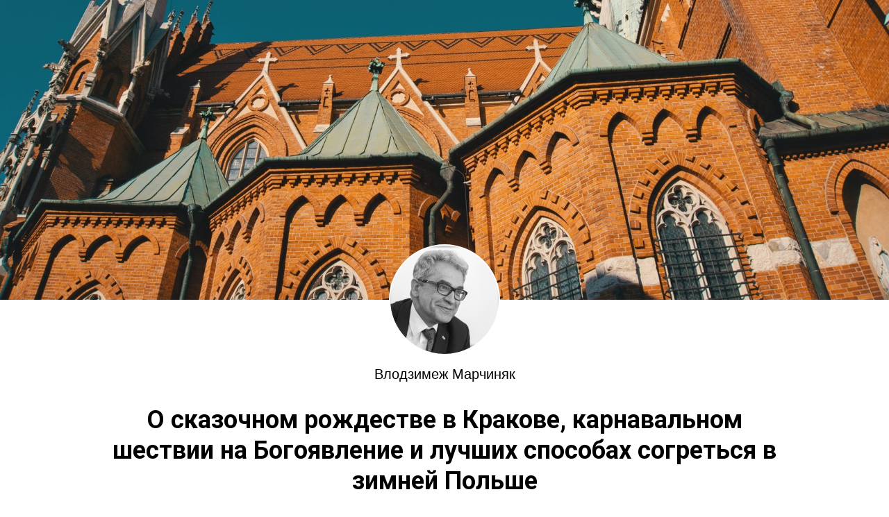

--- FILE ---
content_type: text/html; charset=UTF-8
request_url: https://articles.prime.travel/page11839337.html
body_size: 16515
content:
<!DOCTYPE html> <html> <head> <meta charset="utf-8" /> <meta http-equiv="Content-Type" content="text/html; charset=utf-8" /> <meta name="viewport" content="width=device-width, initial-scale=1.0" /> <!--metatextblock--> <title>Prime Traveller №9 (81) - О сказочном рождестве в Кракове, карнавальном шествии на Богоявление и лучших способах согреться в зимней Польше / Влодзимеж Марчиняк</title> <meta property="og:url" content="https://articles.prime.travel/page11839337.html" /> <meta property="og:title" content="Prime Traveller №9 (81) - О сказочном рождестве в Кракове, карнавальном шествии на Богоявление и лучших способах согреться в зимней Польше / Влодзимеж Марчиняк" /> <meta property="og:description" content="" /> <meta property="og:type" content="website" /> <meta property="og:image" content="https://thb.tildacdn.com/tild3263-3337-4030-b539-616132313662/-/resize/504x/nomadic-julien-UEyMy.jpg" /> <link rel="canonical" href="https://articles.prime.travel/page11839337.html"> <!--/metatextblock--> <meta name="format-detection" content="telephone=no" /> <meta http-equiv="x-dns-prefetch-control" content="on"> <link rel="dns-prefetch" href="https://ws.tildacdn.com"> <link rel="dns-prefetch" href="https://static.tildacdn.com"> <link rel="shortcut icon" href="https://static.tildacdn.com/img/tildafavicon.ico" type="image/x-icon" /> <!-- Assets --> <script src="https://neo.tildacdn.com/js/tilda-fallback-1.0.min.js" async charset="utf-8"></script> <link rel="stylesheet" href="https://static.tildacdn.com/css/tilda-grid-3.0.min.css" type="text/css" media="all" onerror="this.loaderr='y';"/> <link rel="stylesheet" href="https://static.tildacdn.com/ws/project2373989/tilda-blocks-page11839337.min.css?t=1733439680" type="text/css" media="all" onerror="this.loaderr='y';" /> <link rel="preconnect" href="https://fonts.gstatic.com"> <link href="https://fonts.googleapis.com/css2?family=Roboto:wght@300;400;500;700&subset=latin,cyrillic" rel="stylesheet"> <link rel="stylesheet" href="https://static.tildacdn.com/css/tilda-cover-1.0.min.css" type="text/css" media="all" onerror="this.loaderr='y';" /> <link rel="stylesheet" href="https://static.tildacdn.com/css/tilda-slds-1.4.min.css" type="text/css" media="print" onload="this.media='all';" onerror="this.loaderr='y';" /> <noscript><link rel="stylesheet" href="https://static.tildacdn.com/css/tilda-slds-1.4.min.css" type="text/css" media="all" /></noscript> <link rel="stylesheet" href="https://static.tildacdn.com/css/tilda-zoom-2.0.min.css" type="text/css" media="print" onload="this.media='all';" onerror="this.loaderr='y';" /> <noscript><link rel="stylesheet" href="https://static.tildacdn.com/css/tilda-zoom-2.0.min.css" type="text/css" media="all" /></noscript> <script nomodule src="https://static.tildacdn.com/js/tilda-polyfill-1.0.min.js" charset="utf-8"></script> <script type="text/javascript">function t_onReady(func) {if(document.readyState!='loading') {func();} else {document.addEventListener('DOMContentLoaded',func);}}
function t_onFuncLoad(funcName,okFunc,time) {if(typeof window[funcName]==='function') {okFunc();} else {setTimeout(function() {t_onFuncLoad(funcName,okFunc,time);},(time||100));}}</script> <script src="https://static.tildacdn.com/js/tilda-scripts-3.0.min.js" charset="utf-8" defer onerror="this.loaderr='y';"></script> <script src="https://static.tildacdn.com/ws/project2373989/tilda-blocks-page11839337.min.js?t=1733439680" charset="utf-8" async onerror="this.loaderr='y';"></script> <script src="https://static.tildacdn.com/js/tilda-lazyload-1.0.min.js" charset="utf-8" async onerror="this.loaderr='y';"></script> <script src="https://static.tildacdn.com/js/tilda-cover-1.0.min.js" charset="utf-8" async onerror="this.loaderr='y';"></script> <script src="https://static.tildacdn.com/js/tilda-slds-1.4.min.js" charset="utf-8" async onerror="this.loaderr='y';"></script> <script src="https://static.tildacdn.com/js/hammer.min.js" charset="utf-8" async onerror="this.loaderr='y';"></script> <script src="https://static.tildacdn.com/js/tilda-zoom-2.0.min.js" charset="utf-8" async onerror="this.loaderr='y';"></script> <script src="https://static.tildacdn.com/js/tilda-events-1.0.min.js" charset="utf-8" async onerror="this.loaderr='y';"></script> <script type="text/javascript">window.dataLayer=window.dataLayer||[];</script> <script type="text/javascript">(function() {if((/bot|google|yandex|baidu|bing|msn|duckduckbot|teoma|slurp|crawler|spider|robot|crawling|facebook/i.test(navigator.userAgent))===false&&typeof(sessionStorage)!='undefined'&&sessionStorage.getItem('visited')!=='y'&&document.visibilityState){var style=document.createElement('style');style.type='text/css';style.innerHTML='@media screen and (min-width: 980px) {.t-records {opacity: 0;}.t-records_animated {-webkit-transition: opacity ease-in-out .2s;-moz-transition: opacity ease-in-out .2s;-o-transition: opacity ease-in-out .2s;transition: opacity ease-in-out .2s;}.t-records.t-records_visible {opacity: 1;}}';document.getElementsByTagName('head')[0].appendChild(style);function t_setvisRecs(){var alr=document.querySelectorAll('.t-records');Array.prototype.forEach.call(alr,function(el) {el.classList.add("t-records_animated");});setTimeout(function() {Array.prototype.forEach.call(alr,function(el) {el.classList.add("t-records_visible");});sessionStorage.setItem("visited","y");},400);}
document.addEventListener('DOMContentLoaded',t_setvisRecs);}})();</script></head> <body class="t-body" style="margin:0;"> <!--allrecords--> <div id="allrecords" class="t-records" data-hook="blocks-collection-content-node" data-tilda-project-id="2373989" data-tilda-page-id="11839337" data-tilda-formskey="fcf08d793e9b10e68b95d6f42a8bdd25" data-tilda-lazy="yes" data-tilda-root-zone="com"> <div id="rec198744935" class="r t-rec t-rec_pb_0" style="padding-bottom:0px; " data-animationappear="off" data-record-type="337"> <!-- T337 --> <div class="t337"> <!-- cover --> <div class="t-cover" id="recorddiv198744935"bgimgfield="img"style="height:60vh;background-image:url('https://thb.tildacdn.com/tild3263-3337-4030-b539-616132313662/-/resize/20x/nomadic-julien-UEyMy.jpg');"> <div class="t-cover__carrier" id="coverCarry198744935"data-content-cover-id="198744935"data-content-cover-bg="https://static.tildacdn.com/tild3263-3337-4030-b539-616132313662/nomadic-julien-UEyMy.jpg"data-display-changed="true"data-content-cover-height="60vh"data-content-cover-parallax=""data-content-use-image-for-mobile-cover=""style="height:60vh;background-attachment:scroll; background-position:center bottom;"itemscope itemtype="http://schema.org/ImageObject"><meta itemprop="image" content="https://static.tildacdn.com/tild3263-3337-4030-b539-616132313662/nomadic-julien-UEyMy.jpg"></div> <div class="t-cover__filter" style="height:60vh;background-color: #000;opacity: 0;"></div> <div class="t-container"> <div class="t337__wrapper"></div> </div> </div> <div class="t337__author t-width t-width_12"> <div
class="t337__avatar"
imgfield="img2" data-tu-max-width="640" data-tu-max-height="640" data-tu-cover="c"
itemscope
itemtype="http://schema.org/ImageObject"> <meta itemprop="image" content="https://static.tildacdn.com/tild3430-6630-4235-b039-663435306561/_.jpg"> </div> <div class="t337__content"> <h1
class="t337__title t-title t-title_xxs"
field="title"> <div style="font-size:20px;font-family:'Arial';" data-customstyle="yes"><span style="font-weight: 100;">Влодзимеж Марчиняк</span></div> </h1> </div> </div> <style>#rec198744935 .t337__avatar {background-image:url('https://static.tildacdn.com/tild3430-6630-4235-b039-663435306561/_.jpg');width:160px;height:160px;border:2px solid #fff;}#rec198744935 .t337__wrapper {height:60vh;}#rec198744935 .t337__author {padding-top:95px;}#rec198744935 .t-cover,#rec198744935 .t-cover__carrier,#rec198744935 .t-cover .t-cover__filter,#rec198744935 .t337__wrapper {min-height:95px;}@media screen and (max-width:640px) {#rec198744935 .t337__avatar {border-width:2px;}#rec198744935 .t337__author {padding-top:65px;}#rec198744935 .t-cover,#rec198744935 .t-cover__carrier,#rec198744935 .t-cover .t-cover__filter,#rec198744935 .t337__wrapper {height:200px !important;min-height:65px;}}</style> </div> </div> <div id="rec225264354" class="r t-rec t-rec_pt_30 t-rec_pb_30" style="padding-top:30px;padding-bottom:30px; " data-record-type="33"> <!-- T017 --> <div class="t017"> <div class="t-container t-align_center"> <div class="t-col t-col_10 t-prefix_1"> <div class="t017__title t-title t-title_xxs" field="title">О сказочном рождестве в Кракове, карнавальном шествии на Богоявление и лучших способах согреться в зимней Польше</div> </div> </div> </div> </div> <div id="rec198744936" class="r t-rec t-rec_pt_30 t-rec_pb_0" style="padding-top:30px;padding-bottom:0px; " data-record-type="106"> <!-- T004 --> <div class="t004"> <div class="t-container "> <div class="t-col t-col_8 t-prefix_2"> <div field="text" class="t-text t-text_md "><strong><span data-redactor-tag="span" style="color: rgb(200, 173, 125);">Как давно вы в Москве?</span></strong> <br /><br />В этот раз с октября 2016 года, но я работал в Москве в 90-е – очень интересный период был (улыбается). И, пожалуй, самые яркие первые впечатления от Москвы были связаны с неожиданным поворотом судьбы: в экзистенциальном смысле это очень интересный опыт – снова оказаться там, где жил в молодости. Сегодня Москва для меня, с одной стороны, ровно та же, что и 20 лет назад, а с другой, конечно, очевидно, что бесконечно многое поменялось. К счастью, в архитектуре по-прежнему можно увидеть наслоение различных исторических периодов, а сам город стал очень чистым и ухоженным, городом для людей. <br /><br /><strong><span data-redactor-tag="span" style="color: rgb(200, 173, 125);">Как горожанин где больше всего любите проводить время? <br /><br /></span></strong>Скверик с памятником Шоте Руставели рядом с посольством определенно самый любимый. Правда, стараюсь не смотреть на скульптуры, которые стоят рядом (смеется). А если серьезно, я очень много хожу пешком. Мы с супругой любим гулять в парках, любим маршрут от Парка Горького вдоль набережной к Воробьевым горам, любим бродить по улочкам Замоскворечья и Басманного района и между Красной Пресней и Москвой-рекой, где иногда можно поймать ощущение, что ты не в мегаполисе, а в небольшой деревне. Странное сочетание современной застройки и деревянных домов это ощущение усиливает. Именно этим Москва часто удивляет и утомляет – невероятным нагромождением контрастов. <br /><br /><strong><span data-redactor-tag="span" style="color: rgb(200, 173, 125);">Чем занимаются ваша супруга и дети? <br /><br /></span></strong>Волонтерством. Помогает мне в моей миссии… (смеется) А дочь работает социологом в министерстве социальной политики в Варшаве, а в данный момент воспитывает мою внучку. <br /><br /><strong><span data-redactor-tag="span" style="color: rgb(200, 173, 125);">За ресторанной жизнью Москвы следите?</span></strong> <br /><br />Умеренно. Я не гурман и особо любимых блюд у меня нет. Кажется, в первый раз, когда мы с супругой зашли в Москве в кафе, я заказал блинчики – то ли с икрой, то ли со сметаной (смеется). А вообще я очень люблю сырники – к счастью, моя жена прекрасно готовит, прошу это особенно подчеркнуть! (улыбается) А что касает - ся ресторанов, то в сегодняшней Москве их столько, что меня как политолога в пер - вую очередь интересует, когда это приведет к более глубоким изменениям. Ведь появление публичного пространства – серьезный шаг. Вальтер Беньямин, например, в одной из своих книг о жизни в Москве пишет, что, когда заканчивается НЭП, сра - зу же исчезают кафе и рестораны – то есть публичное пространство. А вместе с ним и публичная жизнь, общение.<br /></div> </div> </div> </div> </div> <div id="rec198744937" class="r t-rec t-rec_pt_30 t-rec_pb_0" style="padding-top:30px;padding-bottom:0px; " data-record-type="106"> <!-- T004 --> <div class="t004"> <div class="t-container "> <div class="t-col t-col_8 t-prefix_2"> <div field="text" class="t-text t-text_md "><strong></strong><strong></strong><strong></strong><strong></strong><strong></strong><strong></strong><strong></strong><strong><span style="color: rgb(200, 173, 125);" data-redactor-tag="span"><span style="font-size: 22px;" data-redactor-style="font-size: 22px;">5 МЕСТ КОТОРЫЕ НУЖНО НЕПРЕМЕННО ПОСЕТИТЬ В ЗИМНЕЙ ВАРШАВЕ<br /></span><br />НАЦИОНАЛЬНЫЙ МУЗЕЙ</span> </strong><ul class="redactor-toolbar"><li></li><li></li><li></li><li></li><li></li><li></li><li></li><li></li><li></li><li></li><li></li><li></li><li></li><li></li><li></li></ul><strong></strong><strong></strong><br />Прекрасная художественная экспозиция искусства Средних веков и крайне любопытные артефакты, привезенные польскими археологами из Египта (польская археологическая школа очень сильна). <br /><em>→al. Jerozolimskie 3 <br /></em><br /><strong><span data-redactor-tag="span" style="color: rgb(200, 173, 125);">КАТОК НА ПЛОЩАДИ СТАРОГО ГОРОДА</span> <br /></strong>Лучший способ окунуться в волшебство рождественской атмосферы – покататься на коньках, выпить горячего вина, попробовать местные региональные угощения. <br /><em>→Stare Miasto <br /></em><br /><strong><span data-redactor-tag="span" style="color: rgb(200, 173, 125);">ВИЛЯНУВСКИЙ ДВОРЕЦ</span> <br /></strong>Некогда загородная резиденция короля Яна III Собеского. Выдержан в стиле барокко и предлагает хорошую коллекцию, посвященную семье Яна Собеского. Вокруг великолепный парк – часть его выполнена в барочном стиле, часть в романтичном. Зимой он необыкновенно красиво подсвечивается. <br /><em>→Stanislawa lKostki Potockiego 10/16 <br /></em><br /><strong><span data-redactor-tag="span" style="color: rgb(200, 173, 125);">МУЗЕЙ ФРЕДЕРИКА ШОПЕНА</span></strong> <br />Один из самых современных музеев Варшавы. Освещает биографию и историю произведений Шопена, в экспозиции оригинальные рукописи и документы, написанные композитором, фотографии, скульптуры и ноты. <br /><em>→Palac Gnin´skich, 00-368, Oko´lnik 1 <br /></em><br /><strong><span data-redactor-tag="span" style="color: rgb(200, 173, 125);">МУЗЕЙ ВАРШАВСКОГО ВОССТАНИЯ</span></strong> <br />Современный, интерактивный и очень важный для истории Польши музей. Посвящен восстанию 1944 года против фашистской оккупации. Обширная экспозиция потрясающе передает ощущение отчаяния, охватившее тогда жителей Варшавы, и рассказывает о мрачных последствиях периода оккупации. <br /><em>→Grzybowska 79<br /></em><br /><br /><span style="color: rgb(200, 173, 125);"><strong>И каковы ваши прогнозы насчет глубоких изменений – когда же? </strong></span><strong><span data-redactor-tag="span" style="color: rgb(200, 173, 125);">Пять, десять, пятнадцать…</span> <br /></strong>Поколений? Пожалуй (улыбается). <br /><br /><strong><span data-redactor-tag="span" style="color: rgb(200, 173, 125);">Давайте теперь про Польшу. Сегодня это далеко не самое популярное направление для нашей аудитории…</span></strong> <br />Самое интересное и привлекательное в Польше, пожалуй, то, что это страна золо - той середины: умеренного климата, сред - него сословия, умеренных политических, культурных и эстетических движений. Здесь нет ничего для тех, кто ищет чего -то экстраординарного и суперроскошного, за - то ест ь все для те х, кто ищет чего -то обыч - ного, доступного, но при этом безопасного и красивого. И рестораны у нас в стране не для тех, кто хочет заплатить много денег, а для тех, кто хочет хорошо поесть (смеется). В Польше вообще легко получить удовольствие и сложно потратить огромные деньги.<br /></div> </div> </div> </div> </div> <div id="rec198744938" class="r t-rec t-rec_pt_30 t-rec_pb_0" style="padding-top:30px;padding-bottom:0px; " data-record-type="106"> <!-- T004 --> <div class="t004"> <div class="t-container "> <div class="t-col t-col_8 t-prefix_2"> <div field="text" class="t-text t-text_md "><strong></strong><strong></strong><strong></strong><span style="color: rgb(200, 173, 125);"><strong></strong></span><strong></strong><strong></strong><strong></strong><strong></strong><span style="color: rgb(200, 173, 125);"><strong><span data-redactor-tag="span" style="font-size: 22px;">КУДА ПОЙТИ С ДЕТЬМИ?<br /></span><br />ЦЕНТР НАУКИ «КОПЕРНИК»</strong> <br /></span>У центра науки на берегу Вислы очень интересная современная архитектура и интерактивная концепция. <br /><em>→Wybrzez˙e Kos´ciuszkowskie 20 <br /></em><br /><strong><span data-redactor-tag="span" style="color: rgb(200, 173, 125);">MUZEUM WOJSKA </span><span style="color: rgb(200, 173, 125);">POLSKIEGO W WARSZAWIE</span></strong> <br />В Военном музее будет интересно тем, кто не прочь залезть на танк или внимательно рассмотреть средневековые доспехи. <br /><em>→al. Jerozolimskie 3 <br /></em><br /><strong><span data-redactor-tag="span" style="color: rgb(200, 173, 125);">КОНДИТЕРСКАЯ E. WEDEL</span> <br /></strong>История самой старой кондитерской династии Польши началась в 1851 году с небольшого магазинчика, который основатель компании, Кароль Ведель, открыл на улице Медовой в Варшаве. Уже тогда особой популярностью у покупателей Веделя пользовался горячий шоколад. Буква «E» в названии предприятия появилась благодаря сыну Кароля Эмилю – чтобы защитить продукцию компании от подделок конкурентов, Ведель-младший решил сделать брендом свою подпись. Он же и перенес в 1894 году фабрику и магазин в новое здание на улице Шпитальной. Расцвет компании пришелся на 30-е годы прошлого века – в Варшаве открылась кондитерская фабрика, на которой стали выпускать конфеты Ptasie Mleczko («Птичье молоко»), которые до сих пор остаются самым популярным сувениром. Здесь же разместилось и кафе, вернее, Pijalnia Czekolady: место, где можно выпить чашку горячего шоколада, приготовленного по фирменному рецепту. В Кракове самая известная пияльня E. Wedel расположена на Рыночной площади, возле Мариацкого костела. <br /><em>→ul. Szpitalna 8<br /></em><br /><strong><span data-redactor-tag="span" style="color: rgb(200, 173, 125);">С чего начинать знакомство?<br /><br /></span></strong>Культурная жизнь – особенно музыкальная – сосредоточена, конечно, в Варшаве. Осенью стоит побывать на фестивале современной музыки «Варшавская осень». Тем же, кто предпочитает классику, ехать надо летом – особенно на Моцартовский фестиваль. Варшава – единственный в мире город, где он проходит каждый год. Еще один летний must в Варшаве – послушать концерт Шопена в парке. Каждое воскресенье под памятником Шопену проходит по 2-3 концерта в день. Летом Варшава – город уютный и зеленый, в центре города много больших парков. Лазенки, Саксонские сады и Ботанический сад... Зимой стоит непременно покататься на коньках в Старом городе и сосредоточиться на музеях. Королевский замок, например, реконструирован тем же архитектором, который спроектировал здание нашего посольства. Его название многих вводит в заблуждение, поскольку на самом деле он был местом работы сейма, а в этом году мы празднуем 550-летие существования сейма, и в замке проходит временная экспозиция, посвященная польскому парламентаризму.<br /></div> </div> </div> </div> </div> <div id="rec198744939" class="r t-rec t-rec_pt_30 t-rec_pb_0" style="padding-top:30px;padding-bottom:0px; " data-record-type="106"> <!-- T004 --> <div class="t004"> <div class="t-container "> <div class="t-col t-col_8 t-prefix_2"> <div field="text" class="t-text t-text_md "><strong></strong><span style="color: rgb(200, 173, 125);"><strong></strong></span><strong></strong><span style="color: rgb(200, 173, 125);"><strong></strong></span><span style="color: rgb(200, 173, 125);"><strong>Куда отправиться из Варшавы?</strong> <br /><br /></span>Зимой, конечно, в первую очередь привлекает Краков. Многие русские считают воротами в Польшу Краков. Что в целом правда – историческая столица Польши действительно богата архитектурными достопримечательностями. Большинство из них относится к самому яркому периоду нашей истории – Ренессансу: Королевский замок, Кафедральный собор, множество купеческих домов… Есть и поздняя, очень специфическая готика – например, костел Святой Марии на главной площади Старого города. <br /><br /><strong><span data-redactor-tag="span" style="color: rgb(200, 173, 125);">Что именно делать в Кракове?</span> <br /><br /></strong>Боюсь, ничего нового я не придумаю – бродить по городу, греться в кафе и наблюдать за жизнью. Стоит заглянуть в Музей Чарторыйских, где собраны важные произведения польской живописи, а также хранится «Дама с горностаем» Да Винчи. Обязательно надо посетить фестиваль «Краковская джазовая осень». <br /><br /><span style="color: rgb(200, 173, 125);"><strong>А чем согреваться в такую погоду?</strong> <br /><br /></span>Польскую кухню отличает обилие супов, что особенно актуально зимой. Начинать рекомендую с журека – отлично идет на ланч во время катания. Делается он на хлебной закваске, а жирным получается за счет добавления белой колбасы. Продолжать можно фляками – супом на говяжьих потрохах. Запивают его обычно пивом, зимой – горячим пиво со специями, которое называется гжанец. Обязательно попробуйте лисецкую колбасу, которая уже приобрела статус регионального продукта. Еще один популярный суп на основе квашеной капусты с мясом или колбасой. Обычно его называют капустняк, а в горных районах – квашницей. Там его и варят по-другому – больше специй и обязательно добавляют одновременно и свинину, и баранину. Также не стоит упускать из виду томатный суп и красный борщ, который мы едим с пирожками с мясной начинкой – их можно бросить в сам суп, а можно подать отдельно. Из согревающих напитков рекомендую чай «с электричеством». То есть с хорошим напряжением в виде водки (смеется). Попробуйте специалитет этого региона – бескидскую сливовицу. <br /><br /><strong><span data-redactor-tag="span" style="color: rgb(200, 173, 125);">Где встречать Рождество – в Кракове или в Варшаве?</span></strong> <br /><br />Конечно, в Кракове, а еще лучше в горах. В Польше Рождество сильно религиозно насыщенно. Для Польши вообще очень характерны элементы массовой культуры, имеющие религиозные источники, к которым приобщаются все вне зависимости от религиозности. Рождество – яркий тому пример. Помимо служб в церкви это еще и время ярмарок, где можно попробовать множество региональных народных блюд и приобрести различные ремесленные продукты. Для краковского региона одно из самых характерных блюд – сыры из овечьего молока. Например, мягкий сыр будз, соленый и копченый осципек, а также брынза. Подают сыр зачастую жареным с вареной клюквой. Что касается праздничного ужина в Сочельник, то в польской традиции он постный. Но обильный! (улыбается). На столе нет мяса, только рыба – чаще всего карп. Готовят его по-разному, в моей семье, например, карпа подавали со сладким соусом, приготовленным на основе из вареного пряника с добавлением изюма. →Czarny Potok 30 Также на столе обязательно должен быть мак – с медом или с чем-то еще, постный суп – чаще всего грибной, но может быть, например, свекольный и выпечка. Один из главных традиционных элементов Рождества – пение колядок. Их поют и в церкви, и дома, и на улицах. Кроме того, в каждом костеле ставятся ясли, а на улицах устраивают рождественские вертепы. Если задержитесь до 6 января, застанете праздник Богоявления – праздник религиозный, но глубоко укоренившийся в народной культуре. Сцена преклонения трех волхвов перед младенцем разыгрывается прямо на улицах, а по городу проходит красивое и зрелищное костюмированное шествие. Поскольку считается, что маги прибыли с Востока, разъезжают они часто на экзотических животных – например, на верблюде или на белых арабских скакунах<br /></div> </div> </div> </div> </div> <div id="rec198761914" class="r t-rec t-rec_pt_30 t-rec_pb_0" style="padding-top:30px;padding-bottom:0px; " data-record-type="36"> <!-- T021 --> <div class="t021"> <div class="t-container"> <div class="t-row"> <div class="t-col t-col_2 t-prefix_5"> <div class="t-divider t021__line"></div> </div> </div> <div class="t-row"> <div class="t-col t-col_10 t-prefix_1"> <div class="t021__text-impact t-text-impact t-text-impact_md" field="text">Польскую кухню отличает обилие супов, что особенно актуально зимой. А один из лучших согревающих напитков – чай «с электричеством». То есть с хорошим напряжением в виде водки.</div> </div> </div> <div class="t-row"> <div class="t-col t-col_2 t-prefix_5"> <div class="t-divider t021__line"></div> </div> </div> </div> </div> </div> <div id="rec198744940" class="r t-rec t-rec_pt_30 t-rec_pb_0" style="padding-top:30px;padding-bottom:0px; " data-record-type="106"> <!-- T004 --> <div class="t004"> <div class="t-container "> <div class="t-col t-col_8 t-prefix_2"> <div field="text" class="t-text t-text_md "><span style="color: rgb(200, 173, 125);"><strong></strong></span><strong></strong><strong></strong><strong></strong><strong></strong><strong><span data-redactor-tag="span" style="color: rgb(200, 173, 125);"><span style="font-size: 22px;" data-redactor-style="font-size: 22px;">ВАРШАВА</span> <br /><span style="font-size: 22px;">Где есть</span> <br /><br />Atelier Amaro</span></strong> <br />Ресторан со звездой Мишлен и камерной атмосферой расположился в здании в экостиле на окраине парка. Концепция меню звучит как Nature's Calendar и солидное внимание уделяет свежесобранным цветам и травам. Блюда получаются яркими не только по вкусу, но и по цвету. <br /><em>→Agrykola 1 <br /></em><br /><strong><span data-redactor-tag="span" style="color: rgb(200, 173, 125);">Senses</span> <br /></strong>Второй из двух имеющихся в Польше ресторан со звездой Мишлен расположился в историческом здании. Атмосфера торжественная, настроения понятные – все лучшее традиционное в современном переосмыслении. Чтобы прочувствовать все краски и тонкости, лучше остановить выбор на сет-меню из семи перемен. <br /><em>→Bielanska 12 <br /></em><br /><strong><span data-redactor-tag="span" style="color: rgb(200, 173, 125);">Amber Room</span></strong> <br />Ресторан с изысканным интерьером в историческом здании Sobański Palace. Польские традиции, современная подача, локальные продукты и отличный выбор шампанских вин. В 2016 году ресторан занял первую строчку в рейтинге Best Polish 100 Restaurants. <br /><em>→al. Ujazdowskie 13 <br /></em><br /><strong><span data-redactor-tag="span" style="color: rgb(200, 173, 125);">Kieliszki na Hożej</span></strong> <br />Отличный винный бар с более чем 230 позициями по бокалам и современными вариациями на тему польской кухни на закуску. Второе заведение с тем же названием и концепцией расположилось на Próżnej. <br /><em>→Hoz˙a 41 <br /></em><br /><strong><span data-redactor-tag="span" style="color: rgb(200, 173, 125);">Brasserie Warszawska</span> <br /></strong>Очень польская кухня из локальных ингредиентов с яркими и органичными французскими акцентами. Отдельного внимания достойны десерты – они абсолютно фантастические. <br /><em>→Go´rnos´la¸ska 24 </em><br /></div> </div> </div> </div> </div> <div id="rec198744941" class="r t-rec t-rec_pt_30 t-rec_pb_0" style="padding-top:30px;padding-bottom:0px; " data-record-type="106"> <!-- T004 --> <div class="t004"> <div class="t-container "> <div class="t-col t-col_8 t-prefix_2"> <div field="text" class="t-text t-text_md "><strong></strong><span style="color: rgb(200, 173, 125);"><strong></strong></span><span style="color: rgb(200, 173, 125);"><strong></strong><strong></strong></span><strong></strong><span style="color: rgb(200, 173, 125);"><strong></strong><span style="font-size: 22px;"><strong></strong></span></span><strong></strong><strong><span data-redactor-tag="span" style="color: rgb(200, 173, 125);"><span style="font-size: 22px;" data-redactor-style="font-size: 22px;">Где остановиться</span> <br /><br />Raffl es Europejski Hotel <br /></span></strong>Недавно открывшийся после четырехлетней реставрации, этот отель, безусловно, лучший в городе. 106 роскошных номеров и люксов в стиле ар-деко, спа-центр и польская кухня Europejski Grill. <br /><em>→Krakowskie Przedmies´cie 13 <br /></em><br /><strong><span data-redactor-tag="span" style="color: rgb(200, 173, 125);">Hotel Bristol, a Luxury Collection Hotel, Warsaw</span></strong> <br />Один из главных архитектурных шедевров города с просторными номерами, спа и итальянским рестораном. <br /><em>→ Krakowskie Przedmies´cie 42/44 <br /></em><br /><span style="color: rgb(200, 173, 125);"><strong>InterContinental Warsaw</strong> <br /></span>Сдержанные минималистичные интерьеры, бассейн с отличным панорамным видом на город и два ресторана – польской и интернациональной кухни. <br /><em>→Emilii Plater 49</em><br /></div> </div> </div> </div> </div> <div id="rec198764576" class="r t-rec t-rec_pt_30 t-rec_pb_0" style="padding-top:30px;padding-bottom:0px; " data-record-type="36"> <!-- T021 --> <div class="t021"> <div class="t-container"> <div class="t-row"> <div class="t-col t-col_2 t-prefix_5"> <div class="t-divider t021__line"></div> </div> </div> <div class="t-row"> <div class="t-col t-col_10 t-prefix_1"> <div class="t021__text-impact t-text-impact t-text-impact_md" field="text">6 января на Богоявление по городу проходит костюмированное шествие. Считается, что маги прибыли с Востока, поэтому разъезжают они на экзотических животных – на верблюде или на арабских скакунах.</div> </div> </div> <div class="t-row"> <div class="t-col t-col_2 t-prefix_5"> <div class="t-divider t021__line"></div> </div> </div> </div> </div> </div> <div id="rec198744942" class="r t-rec t-rec_pt_30 t-rec_pb_0" style="padding-top:30px;padding-bottom:0px; " data-record-type="106"> <!-- T004 --> <div class="t004"> <div class="t-container "> <div class="t-col t-col_8 t-prefix_2"> <div field="text" class="t-text t-text_md "><strong></strong><strong></strong><strong><span data-redactor-tag="span" style="color: rgb(200, 173, 125);">Куда стоит отправиться из Кракова? <br /><br /></span></strong>Пожалуй, в горы. Закопане расположен у подножия живописных Татр. Это исторический центр горнолыжного спорта, и здесь есть трасы самых разных уровней сложности. В Закопане сохранилось много оригинальных объектов гуральской архитектуры и неуклонно поддерживаются традиции регионального фольклора. Гурали до сих пор часто носят свои народные костюмы. Вдоль старинной центральной улицы Крупувки пролегла модная пешеходная зона с магазинами, барами и ресторанами. Здесь же была известная школа прикладного искусства и промышленного дизайна, сформировавшаяся в 20-30-е годы, которая много присвоила из гуральской культуры. Есть и другие курорты, например, Крыница Здруй, которая, помимо прочего, привлекает пятью источниками термальных вод, где можно вылечить абсолютно все – даже то, что еще не болело! (смеется). Есть здесь и вкусные модернистские постройки 30-х годов, также модернистские, но уже невкусные 70-х годов и, конечно, современные отели. Сохранились и деревянные здания пансионатов, которые строились по образцу крестьянских домов, но сегодня превратились в виллы и шикарные особняки. Много здесь христианских и даже православных элементов. Есть, например, очень любопытный собор с интересной внешней архитектурой и внутренним убранством авторства известного польского художника Ежи Новосельского. Сам он, художник и немножко богослов, был православным, но расписывал церкви разных вероисповеданий. Примеры его работ в католических храмах можно увидеть в Варшаве.<br /><br /><span style="color: rgb(200, 173, 125);"><strong>Т</strong></span><strong><span data-redactor-tag="span" style="color: rgb(200, 173, 125);">радиционный вопрос: чем вдохновляться перед поездкой?</span></strong> <br /><br />Самый известный польский бренд – кинематограф. Комедии Станислава Бареи здорово показывают особенности польского менталитета в эпоху социализма (смеется). Фильмы Вайды – например, «Барышни из Вилько» – и вовсе классика. Что до Рождества, есть симпатичная комедия «Письма к М». Из психологических драм можно посмотреть «Нож в воде» раннего Полански или «Поезд» Ежи Кавалеровича. Также крайне привлекателен польский джаз 60-х. Например, произведения Кшиштофа Комеды. Его музыки много в картине «До свидания, до завтра» со Збигневым Цыбульским в главной роли: живописный Гданьск, несостоявшаяся любовь и романтичная атмосфера студенческих театров...<br /></div> </div> </div> </div> </div> <div id="rec198744943" class="r t-rec t-rec_pt_30 t-rec_pb_0" style="padding-top:30px;padding-bottom:0px; " data-record-type="106"> <!-- T004 --> <div class="t004"> <div class="t-container "> <div class="t-col t-col_8 t-prefix_2"> <div field="text" class="t-text t-text_md "><strong></strong><span style="color: rgb(200, 173, 125);"><strong><span data-redactor-tag="span" style="font-size: 22px;">ГОРЫ<br /><br />Где остановиться<br /></span><br />Hotel Mercure Kasprowy Zakopane</strong> <br /></span>Полностью обновленный отель с бассейном, простыми уютными номерами, с балконов которых открывается живописный вид на горы, и отличной инфраструктурой для катания. <br /><em>→Szymaszkowa 1 <br /></em><br /><strong><span data-redactor-tag="span" style="color: rgb(200, 173, 125);">Hotel SPA Dr Irena Eris Krynica Zdrój</span></strong> <br />Особой славой пользуется этот отель Ирены Эрис, владелицы самой большой косметической фирмы в Польше. Здесь отличный выбор процедур и программ: от жемчужных ванн и гидромассажей до курсов похудения. из вареного пряника с добавлением изюма. <br /><em>→Czarny Potok 30<br /></em><strong><br /><span style="color: rgb(200, 173, 125);"><span style="font-size: 22px;" data-redactor-style="font-size: 22px;">КРАКОВ<br /><br />Где остановиться<br /></span><br />Hotel Indigo Krakow</span></strong> <br />Уютный бутик-отель входит в сеть InterContinental и расположен в здании 1836 года. Оформление номеров вдохновлено работами Матейко, Выспяньского и других художников, а в ресторане Filipa 18 подают блюда современной польской кухни. <br /><em>→s´w. Filipa 18 <br /></em><br /><span style="color: rgb(200, 173, 125);"><strong>Kanonicza 22</strong> <br /></span>В бутик-отеле всего три роскошных апартамента в историческом здании у подножия Вавеля и приятный ресторан Pod Nosem с традиционной кухней из сезонных продуктов в современном прочтении. <br /><em>→Kanonicza 22 <br /></em><br /><strong><span data-redactor-tag="span" style="color: rgb(200, 173, 125);">The Bonerowski Palace</span></strong> Отель расположен в историческом доходном доме на Рыночной площади, к услугам гостей просторные номера и роскошные апартаменты, а в ресторане Bonerowska Gourmet Steak &amp; Fish подают отличные стейки и рыбные блюда. <br /><em>→S˙wie¸tego Jana 1</em><br /></div> </div> </div> </div> </div> <div id="rec198744944" class="r t-rec t-rec_pt_30 t-rec_pb_0" style="padding-top:30px;padding-bottom:0px; " data-record-type="106"> <!-- T004 --> <div class="t004"> <div class="t-container "> <div class="t-col t-col_8 t-prefix_2"> <div field="text" class="t-text t-text_md "><strong><span data-redactor-tag="span" style="color: rgb(200, 173, 125);"><span style="font-size: 22px;" data-redactor-style="font-size: 22px;">Где есть<br /></span><br />Bianca</span> <br /></strong>Очень уютный итальянский ресторан напротив собора Святой Марии, из окон которого особенно приятно наблюдать, как течет краковская жизнь. Сальтимбокка с острым лимонным соусом – абсолютный маст. <br /><em>→plac Mariacki 2 <br /></em><br /><strong><span data-redactor-tag="span" style="color: rgb(200, 173, 125);">Albertina<br /></span></strong> Изысканный современный ресторан на базе винного бара. Меню отражает страсть шефа к охоте и рыбалке – одним из главных местных специалитетов считается оленина, есть также устричное и лобстерное меню. Винная карта, как нетрудно предположить, убедительная. <br /><em>→Dominikan´ska 3 <br /></em><br /><strong><span data-redactor-tag="span" style="color: rgb(200, 173, 125);">Jarema</span></strong> <br />Очень домашний ресторан с цветастыми скатертями и бесподобными блюдами кухни Восточной Польши, приготовленными по семейным рецептам, передававшимся из поколения в поколение. На стенах охотничьи трофеи, по вечерам – живые скрипичные и фортепианные концерты. <br /><em>→ plac Jana Matejki 5 <br /></em><br /><strong><span data-redactor-tag="span" style="color: rgb(200, 173, 125);">Corse</span></strong> <br />Деревянные модели кораблей, лампы со старинных судов и щедрые порции блюд средиземноморской кухни. Основной фокус внимания – морепродукт, но можно смело пробовать и прочие позиции из обширного меню. <br /><em>→ ul. Poselska 24 <br /></em><br /><span style="color: rgb(200, 173, 125);"><strong>Trzy Rybki</strong> <br /></span>Толстые кирпичные стены придают ресторану на первом этаже отеля Stary особый шарм. В винном шкафу со стеклянными дверцами внушительная коллекция вин со всего мира, а кухня явно тяготеет к итальянским традициям и совершенно не зря – кормят здесь вкусно. <br /><em>→ Szczepan´ska 5</em><br /></div> </div> </div> </div> </div> <div id="rec198744946" class="r t-rec t-rec_pt_30 t-rec_pb_0 t-screenmin-480px" style="padding-top:30px;padding-bottom:0px; " data-record-type="223" data-screen-min="480px"> <!-- T195 --> <div class="t195"> <div class="t-container"> <div class="t-col t-col_2 t-prefix_2 t195__imgsection" itemscope itemtype="http://schema.org/ImageObject"><meta itemprop="image" content="https://static.tildacdn.com/tild3665-3836-4838-a365-613765396334/prime_traveller_81_c.jpg"> <img class="t195__img t-img"
src="https://thb.tildacdn.com/tild3665-3836-4838-a365-613765396334/-/empty/prime_traveller_81_c.jpg" data-original="https://static.tildacdn.com/tild3665-3836-4838-a365-613765396334/prime_traveller_81_c.jpg"
imgfield="img" data-tu-max-width="1200" data-tu-max-height="1200" data-zoomable="yes" data-img-zoom-url="https://static.tildacdn.com/tild3665-3836-4838-a365-613765396334/prime_traveller_81_c.jpg" alt=""><br /> <div class="t195__sectitle t-descr" field="imgtitle" itemprop="name"></div> <div class="t195__secdescr t-descr" field="imgdescr" itemprop="description"></div> </div> <div class="t-col t-col_4 t-prefix_1"> <div class="t195__text t-text t-text_md" field="text">Prime Traveller №8 (80), Ноябрь 2018 <br /></div> </div> </div> </div> </div> <div id="rec198744947" class="r t-rec t-rec_pt_30 t-rec_pb_0 t-screenmax-480px" style="padding-top:30px;padding-bottom:0px; " data-record-type="223" data-screen-max="480px"> <!-- T195 --> <div class="t195"> <div class="t-container"> <div class="t-col t-col_2 t-prefix_2 t195__imgsection" itemscope itemtype="http://schema.org/ImageObject"><meta itemprop="image" content="https://static.tildacdn.com/tild3934-3430-4233-b765-393536393030/prime_traveller_81_c.jpg"> <img class="t195__img t-img"
src="https://thb.tildacdn.com/tild3934-3430-4233-b765-393536393030/-/empty/prime_traveller_81_c.jpg" data-original="https://static.tildacdn.com/tild3934-3430-4233-b765-393536393030/prime_traveller_81_c.jpg"
imgfield="img" data-tu-max-width="1200" data-tu-max-height="1200" data-zoomable="yes" data-img-zoom-url="https://static.tildacdn.com/tild3934-3430-4233-b765-393536393030/prime_traveller_81_c.jpg" alt=""><br /> <div class="t195__sectitle t-descr" field="imgtitle" itemprop="name">Prime Traveller №9 (81) <br />Декабрь 2018<br /></div> <div class="t195__secdescr t-descr" field="imgdescr" itemprop="description"></div> </div> <div class="t-col t-col_4 t-prefix_1"> <div class="t195__text t-text t-text_md" field="text"></div> </div> </div> </div> </div> <div id="rec198744948" class="r t-rec" style=" " data-animationappear="off" data-record-type="455"> <!-- t455 --> <!-- cover --> <style>#rec198744948 .t455 .t-sociallinks__item a:before{background:#525252;}</style> <!--[if IE 8]> <style>.t455 .t-sociallinks__item a:before{background:none !important;}.t455 .t-sociallinks__item a{overflow:visible !important;}</style> <![endif]--> <div class="t-cover" id="recorddiv198744948"bgimgfield="img"style="height:290px;background-image:url('https://thb.tildacdn.com/tild3661-6165-4136-a332-623463386439/-/resize/20x/noroot.png');"> <div class="t-cover__carrier" id="coverCarry198744948"data-content-cover-id="198744948"data-content-cover-bg="https://static.tildacdn.com/tild3661-6165-4136-a332-623463386439/noroot.png"data-display-changed="true"data-content-cover-height="290px"data-content-cover-parallax="dynamic"data-content-use-image-for-mobile-cover=""style="height:290px;background-attachment:scroll; "itemscope itemtype="http://schema.org/ImageObject"><meta itemprop="image" content="https://static.tildacdn.com/tild3661-6165-4136-a332-623463386439/noroot.png"></div> <div class="t-cover__filter" style="height:290px;background-color: #000;opacity: 0.3;"></div> <div class="t455"> <div class="t-container"> <div class="t-cover__wrapper t-valign_middle" style="height:290px;"> <div class="t455__wrapper" data-hook-content="covercontent"> <div class="t455__textwrapper t-width t-width_7"> <div class="t455__descr t-descr t-descr_md" field="descr">Уникальные идеи для путешествий, рекомендации авторов Prime Traveller, море вдохновения и самые актуальные новости в мире travel и lifestyle у нас в Instagram.<br />Подписывайтесь!</div> </div> <div class="t-sociallinks"> <ul role="list" class="t-sociallinks__wrapper" aria-label="Social media links"> <!-- new soclinks --><li class="t-sociallinks__item t-sociallinks__item_instagram"><a href="https://www.instagram.com/prime_art_of_life/?igshid=141h0ho6cvx4" target="_blank" rel="nofollow" aria-label="instagram" style="width: 70px; height: 70px;"><svg class="t-sociallinks__svg" role="presentation" width=70px height=70px viewBox="0 0 100 100" fill="none" xmlns="http://www.w3.org/2000/svg"> <path fill-rule="evenodd" clip-rule="evenodd" d="M50 100C77.6142 100 100 77.6142 100 50C100 22.3858 77.6142 0 50 0C22.3858 0 0 22.3858 0 50C0 77.6142 22.3858 100 50 100ZM25 39.3918C25 31.4558 31.4566 25 39.3918 25H60.6082C68.5442 25 75 31.4566 75 39.3918V60.8028C75 68.738 68.5442 75.1946 60.6082 75.1946H39.3918C31.4558 75.1946 25 68.738 25 60.8028V39.3918ZM36.9883 50.0054C36.9883 42.8847 42.8438 37.0922 50.0397 37.0922C57.2356 37.0922 63.0911 42.8847 63.0911 50.0054C63.0911 57.1252 57.2356 62.9177 50.0397 62.9177C42.843 62.9177 36.9883 57.1252 36.9883 50.0054ZM41.7422 50.0054C41.7422 54.5033 45.4641 58.1638 50.0397 58.1638C54.6153 58.1638 58.3372 54.5041 58.3372 50.0054C58.3372 45.5066 54.6145 41.8469 50.0397 41.8469C45.4641 41.8469 41.7422 45.5066 41.7422 50.0054ZM63.3248 39.6355C65.0208 39.6355 66.3956 38.2606 66.3956 36.5646C66.3956 34.8687 65.0208 33.4938 63.3248 33.4938C61.6288 33.4938 60.2539 34.8687 60.2539 36.5646C60.2539 38.2606 61.6288 39.6355 63.3248 39.6355Z" fill="#ffffff"/> </svg></a></li><!-- /new soclinks --> </ul> </div> </div> </div> </div> </div> </div> </div> </div> <!--/allrecords--> <!-- Stat --> <script type="text/javascript">if(!window.mainTracker) {window.mainTracker='tilda';}
setTimeout(function(){(function(d,w,k,o,g) {var n=d.getElementsByTagName(o)[0],s=d.createElement(o),f=function(){n.parentNode.insertBefore(s,n);};s.type="text/javascript";s.async=true;s.key=k;s.id="tildastatscript";s.src=g;if(w.opera=="[object Opera]") {d.addEventListener("DOMContentLoaded",f,false);} else {f();}})(document,window,'05b11d183cf7b5d1558157d38148315a','script','https://static.tildacdn.com/js/tilda-stat-1.0.min.js');},2000);</script> </body> </html>